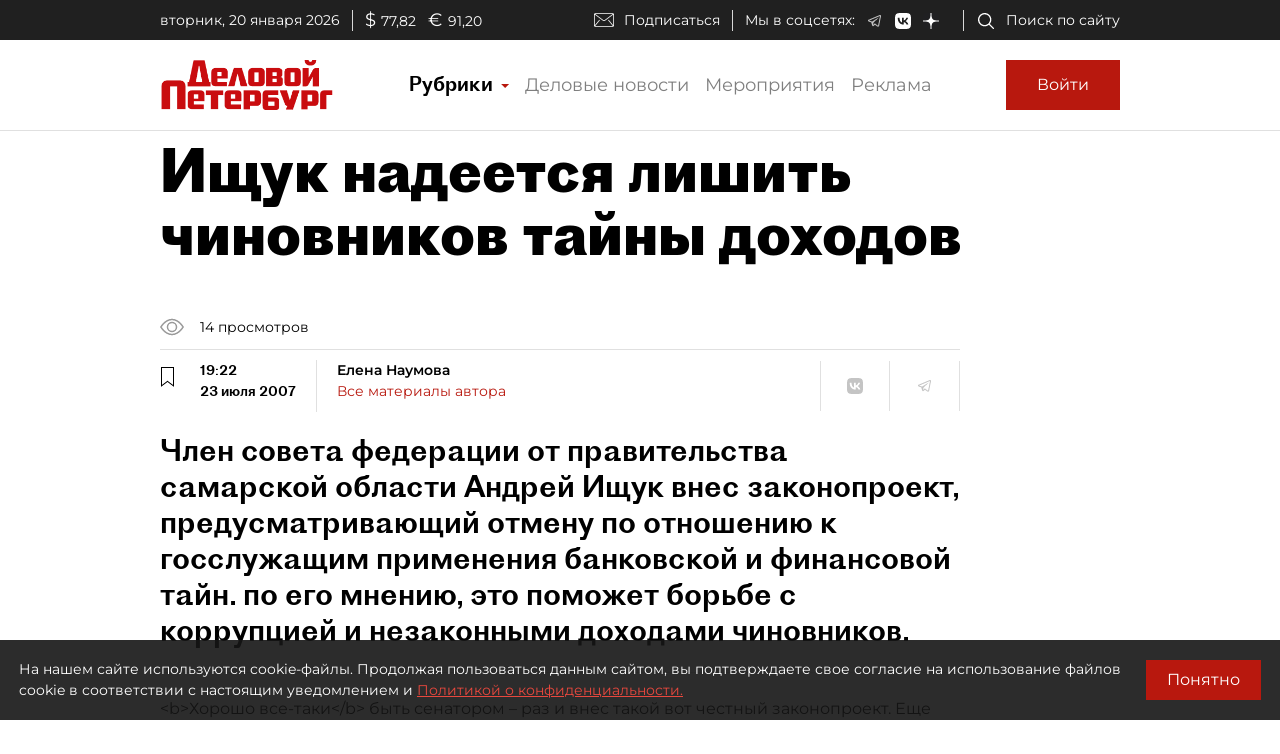

--- FILE ---
content_type: application/javascript
request_url: https://smi2.ru/counter/settings?payload=COmNAxiRw4fuvTM6JGU1MzRlN2E2LTY3MDctNDJmZC1hZDZhLTBjYTYzNmVhZGVkNg&cb=_callbacks____0mkn8d7xf
body_size: 1518
content:
_callbacks____0mkn8d7xf("[base64]");